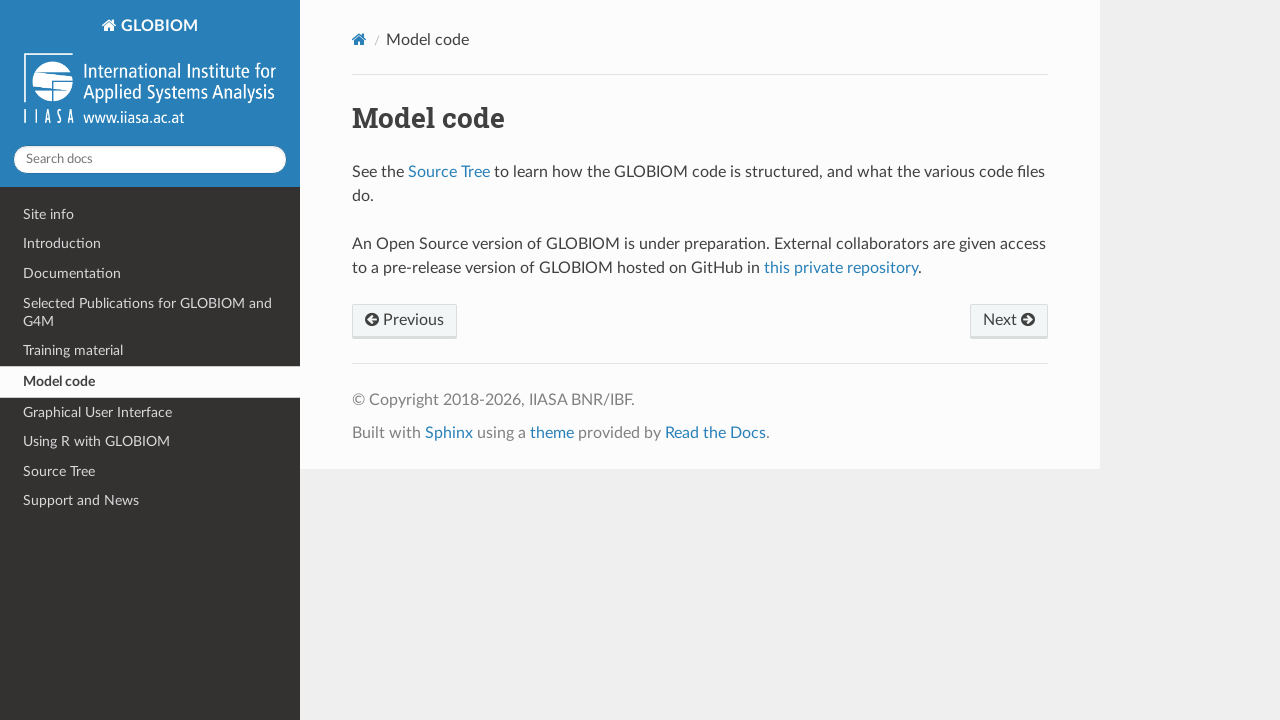

--- FILE ---
content_type: text/html; charset=utf-8
request_url: https://globiom.org/model_code.html
body_size: 1660
content:
<!DOCTYPE html>
<html class="writer-html5" lang="en" data-content_root="./">
<head>
  <meta charset="utf-8" /><meta name="viewport" content="width=device-width, initial-scale=1" />

  <meta name="viewport" content="width=device-width, initial-scale=1.0" />
  <title>Model code &mdash; GLOBIOM  documentation</title>
      <link rel="stylesheet" type="text/css" href="_static/pygments.css?v=fa44fd50" />
      <link rel="stylesheet" type="text/css" href="_static/css/theme.css?v=19f00094" />

  
  <!--[if lt IE 9]>
    <script src="_static/js/html5shiv.min.js"></script>
  <![endif]-->
  
        <script src="_static/jquery.js?v=5d32c60e"></script>
        <script src="_static/_sphinx_javascript_frameworks_compat.js?v=2cd50e6c"></script>
        <script src="_static/documentation_options.js?v=7f41d439"></script>
        <script src="_static/doctools.js?v=9a2dae69"></script>
        <script src="_static/sphinx_highlight.js?v=dc90522c"></script>
    <script src="_static/js/theme.js"></script>
    <link rel="index" title="Index" href="genindex.html" />
    <link rel="search" title="Search" href="search.html" />
    <link rel="next" title="Graphical User Interface" href="GUI.html" />
    <link rel="prev" title="Training material" href="training_material.html" /> 
</head>

<body class="wy-body-for-nav"> 
  <div class="wy-grid-for-nav">
    <nav data-toggle="wy-nav-shift" class="wy-nav-side">
      <div class="wy-side-scroll">
        <div class="wy-side-nav-search" >

          
          
          <a href="toc.html" class="icon icon-home">
            GLOBIOM
              <img src="_static/logo_white.png" class="logo" alt="Logo"/>
          </a>
<div role="search">
  <form id="rtd-search-form" class="wy-form" action="search.html" method="get">
    <input type="text" name="q" placeholder="Search docs" aria-label="Search docs" />
    <input type="hidden" name="check_keywords" value="yes" />
    <input type="hidden" name="area" value="default" />
  </form>
</div>
        </div><div class="wy-menu wy-menu-vertical" data-spy="affix" role="navigation" aria-label="Navigation menu">
              <ul class="current">
<li class="toctree-l1"><a class="reference internal" href="index.html">Site info</a></li>
<li class="toctree-l1"><a class="reference internal" href="introduction.html">Introduction</a></li>
<li class="toctree-l1"><a class="reference internal" href="documentation.html">Documentation</a></li>
<li class="toctree-l1"><a class="reference internal" href="publications.html">Selected Publications for GLOBIOM and G4M</a></li>
<li class="toctree-l1"><a class="reference internal" href="training_material.html">Training material</a></li>
<li class="toctree-l1 current"><a class="current reference internal" href="#">Model code</a></li>
<li class="toctree-l1"><a class="reference internal" href="GUI.html">Graphical User Interface</a></li>
<li class="toctree-l1"><a class="reference internal" href="R.html">Using R with GLOBIOM</a></li>
<li class="toctree-l1"><a class="reference internal" href="source_tree.html">Source Tree</a></li>
<li class="toctree-l1"><a class="reference internal" href="support_and_news.html">Support and News</a></li>
</ul>

        </div>
      </div>
    </nav>

    <section data-toggle="wy-nav-shift" class="wy-nav-content-wrap"><nav class="wy-nav-top" aria-label="Mobile navigation menu" >
          <i data-toggle="wy-nav-top" class="fa fa-bars"></i>
          <a href="toc.html">GLOBIOM</a>
      </nav>

      <div class="wy-nav-content">
        <div class="rst-content">
          <div role="navigation" aria-label="Page navigation">
  <ul class="wy-breadcrumbs">
      <li><a href="toc.html" class="icon icon-home" aria-label="Home"></a></li>
      <li class="breadcrumb-item active">Model code</li>

  </ul>
  <hr/>
</div>
          <div role="main" class="document" itemscope="itemscope" itemtype="http://schema.org/Article">
           <div itemprop="articleBody">
             
  <section id="model-code">
<h1>Model code<a class="headerlink" href="#model-code" title="Link to this heading"></a></h1>
<p>See the <a class="reference internal" href="source_tree.html"><span class="doc">Source Tree</span></a> to learn how the GLOBIOM code is structured, and what the various
code files do.</p>
<p>An Open Source version of GLOBIOM is under preparation. External collaborators are given access
to a pre-release version of GLOBIOM hosted on GitHub in
<a class="reference external" href="https://github.com/iiasa/GLOBIOM_Prerelease_Model">this private repository</a>.</p>
</section>


           </div>
          </div>
          <footer><div class="rst-footer-buttons" role="navigation" aria-label="Footer">
        <a href="training_material.html" class="btn btn-neutral float-left" title="Training material" accesskey="p" rel="prev"><span class="fa fa-arrow-circle-left" aria-hidden="true"></span> Previous</a>
        <a href="GUI.html" class="btn btn-neutral float-right" title="Graphical User Interface" accesskey="n" rel="next">Next <span class="fa fa-arrow-circle-right" aria-hidden="true"></span></a>
    </div>

  <hr/>

  <div role="contentinfo">
    <p>&#169; Copyright 2018-2026, IIASA BNR/IBF.</p>
  </div>

  Built with <a href="https://www.sphinx-doc.org/">Sphinx</a> using a
    <a href="https://github.com/readthedocs/sphinx_rtd_theme">theme</a>
    provided by <a href="https://readthedocs.org">Read the Docs</a>.
   

</footer>
        </div>
      </div>
    </section>
  </div>
  <script>
      jQuery(function () {
          SphinxRtdTheme.Navigation.enable(true);
      });
  </script>
    <div class="footer">
      &copy;2018-2026, IIASA BNR/IBF.
      
    </div>


</body>
</html>